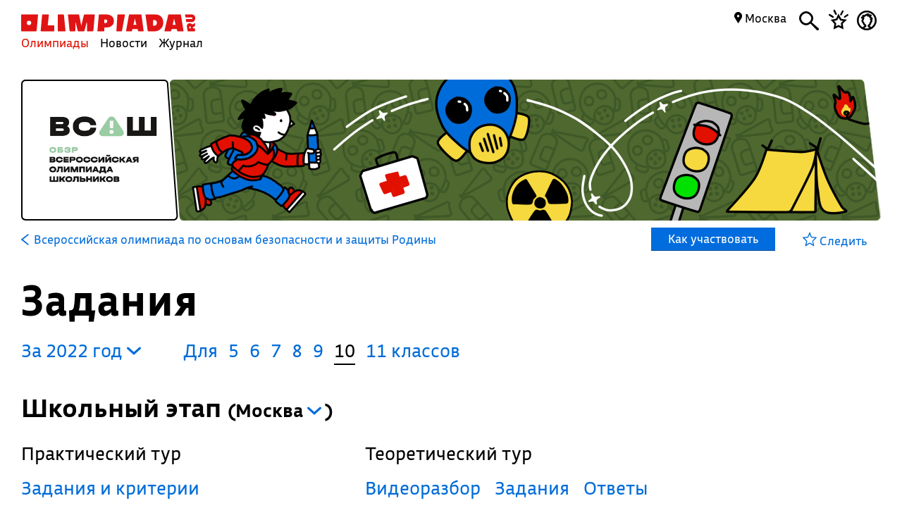

--- FILE ---
content_type: text/html; charset=UTF-8
request_url: https://olimpiada.ru/activity/91/tasks/2022?class=10
body_size: 13123
content:
<!DOCTYPE html>
<html>
<head>
<script src="/js/jquery-1.7.min.js"></script>
<script src="/Admin/js/jquery.form.js"></script>
<!--<script type="text/javascript" src="https://www.google.com/jsapi"></script>-->
<script src="/Admin/js/user_functions.js"></script>
<!--<script>
google.load("visualization", "1", {packages:["corechart"]});
</script>-->
<SCRIPT language=javascript> 
	console.log(document);
	var where = document.referrer; 
if(where==0){
console.log("Вы загрузились с пустой страницы")} else {console.log(""+where)} 
</SCRIPT>
<title>
	Всероссийская олимпиада по основам безопасности и защиты Родины, задания</title>
<meta name="description" content="Всероссийская олимпиада по основам безопасности и защиты Родины. Готовьтесь, решая задания прошлых лет">
<meta name="keywords" content="Всероссийская олимпиада школьников по ОБЖ,Всероссийская олимпиада школьников основам безопасности и защиты Родины,Всероссийская олимпиада школьников,ВОШ по ОБЖ,ВСОШ по ОБЖ,олимпиада школьников по ОБЖ,Всерос по ОБЖ,всеросс по ОБЖ">
<meta property="og:image" content="_blank"/><meta property="og:url" content="https://olimpiada.ru/activity/91/tasks/2022?class=10"/>
<!--<meta http-equiv="Cache-Control" content="no-cache">-->
<script src="/js/functions.js?v=3"></script>
<script src="/js/timeline.js"></script>
<script src="/js/jquery.mask.js" type="text/javascript"></script>
<!--<script data-require="angular.js@*" data-semver="1.3.1" src="//code.angularjs.org/1.3.1/angular.js"></script>
<script src="/js/rounding.js"></script>-->
<meta name='yandex-verification' content='ec050fa1596e3f46' />
<meta name="google-site-verification" content="eYlELwJJDneJFZ2jSC_JQznWLEvsc7CHzGk37ZGMmi0" />
<script type="text/javascript" src="/js/fancybox/jquery.mousewheel-3.0.6.pack.js"></script>
<script type="text/javascript" src="/js/fancybox/jquery.fancybox.js?v=2.1.2"></script>
<link rel="stylesheet" type="text/css" href="/js/fancybox/jquery.fancybox.css?v=2.1.2" media="screen" />
<script type="text/javascript" src="/js/adriver.core.2.js"></script>
<script type="text/javascript">(window.Image ? (new Image()) : document.createElement('img')).src = 'https://vk.com/rtrg?p=VK-RTRG-209803-1bqwS';</script>
<script src='https://ajax.googleapis.com/ajax/libs/jqueryui/1.8.5/jquery-ui.min.js'></script>
<!-- Global site tag (gtag.js) - Google Ads: Letovo -->
<!--<script async src="https://www.googletagmanager.com/gtag/js?id=AW-833719990"></script>
<script>
  window.dataLayer = window.dataLayer || [];
  function gtag(){dataLayer.push(arguments);}
  gtag('js', new Date());
  gtag('config', 'AW-833719990');
</script>-->
<!--VK Letovo-->
<script type="text/javascript">!function(){var t=document.createElement("script");t.type="text/javascript",t.async=!0,t.src="https://vk.com/js/api/openapi.js?160",t.onload=function(){VK.Retargeting.Init("VK-RTRG-318139-diPnU"),VK.Retargeting.Hit()},document.head.appendChild(t)}();</script><noscript><img src="https://vk.com/rtrg?p=VK-RTRG-318139-diPnU" style="position:fixed; left:-999px;" alt=""/></noscript>

<!-- Facebook Pixel Code Letovo 
<script>
!function(f,b,e,v,n,t,s)
{if(f.fbq)return;n=f.fbq=function(){n.callMethod?
n.callMethod.apply(n,arguments):n.queue.push(arguments)};
if(!f._fbq)f._fbq=n;n.push=n;n.loaded=!0;n.version='2.0';
n.queue=[];t=b.createElement(e);t.async=!0;
t.src=v;s=b.getElementsByTagName(e)[0];
s.parentNode.insertBefore(t,s)}(window, document,'script',
'https://connect.facebook.net/en_US/fbevents.js');
fbq('init', '271456613232418');
fbq('track', 'PageView');
</script>
<noscript><img height="1" width="1" style="display:none"
src="https://www.facebook.com/tr?id=271456613232418&ev=PageView&noscript=1"
/></noscript>
End Facebook Pixel Code -->

<link media="all" href="/css/style.css" rel="stylesheet">
<link media="all" href="/css/main.css" rel="stylesheet">
<link media="all" href="/css/blocks.css" rel="stylesheet">


<link media="all" href="/css/filter.css" rel="stylesheet">
<link media="all" href="/css/benefits.css" rel="stylesheet">



<link media="all" href="/css/activity.css" rel="stylesheet"><link media="all" href="/css/activity.css" rel="stylesheet"><link media="all" href="/css/tasks.css" rel="stylesheet"><link href='https://fonts.googleapis.com/css?family=Roboto:400,700,500,500italic,100,100italic,300,300italic,400italic,900,700italic,900italic&subset=latin,cyrillic' rel='stylesheet' type='text/css'>
<link href='https://fonts.googleapis.com/css?family=Roboto+Condensed:400,300,300italic,400italic,700,700italic&subset=latin,cyrillic' rel='stylesheet' type='text/css'>
<!--<script type="text/javascript" src="/Admin/editors/tinymce2/tinymce.min.js"></script>-->
<!--<script src="/Admin/js/jquery-ui-1.8.24.custom.min.js" type="text/javascript"></script>-->
<script type="text/javascript" src="/js/jquery.placeholder.min.js"></script>
<!--<link rel="icon" href="/favicon.ico" type="image/x-icon">-->
<link rel="icon" type="image/png" href="/files/imagecache/ca3cf72a09556e2b9870497e8594d3eb.png" />
			<link rel="apple-touch-icon" sizes="57x57" href="/files/imagecache/1a8f0440c62429bccf9feb2a2872f61a.png">
					<link rel="apple-touch-icon" sizes="114x114" href="/files/imagecache/48a738918acf2bd11846d2b7ee9d0038.png">
					<link rel="apple-touch-icon" sizes="72x72" href="/files/imagecache/da8a6f019bafba7b8e81d8078f0a9226.png">
					<link rel="apple-touch-icon" sizes="144x144" href="/files/imagecache/d49dda580721f83725b50f0f56d62c7b.png">
					<link rel="apple-touch-icon" sizes="60x60" href="/files/imagecache/b72cea7198dd17d3d4a1bddf54ac8f45.png">
					<link rel="apple-touch-icon" sizes="120x120" href="/files/imagecache/a19f981f448f7a8f53aae8f13daac4d5.png">
					<link rel="apple-touch-icon" sizes="76x76" href="/files/imagecache/c9072d2560ec803a91a5a6d96840cea3.png">
					<link rel="apple-touch-icon" sizes="152x152" href="/files/imagecache/704c2394815aa2fc3384032fe7a65d79.png">
		<!--<meta name="viewport" content="width=device-width, initial-scale=1">-->
<style type="text/css">
	.rait_text, .pl_rating, .act_rating
	{
		display: none !important;
	}

	.with-image-article
{
	display: flex;
	justify-content: center;
	gap: 20px;
}

.with-image-article>a
{
	flex: none;
	width: 30%;
}

.with-image-article>a img
{
	width: 100% !important;
}

.with-image-article .yellow_block
{
	margin: 0;
}

@media all and (max-width: 700px)
{
	.otbivka span.blue
	{
		font-size: 19px;
		line-height: 23px;
	}

	.with-image-article
	{
		flex-direction: column-reverse;
	}
}
</style></head><body><script type="text/javascript" >
   (function(m,e,t,r,i,k,a){m[i]=m[i]||function(){(m[i].a=m[i].a||[]).push(arguments)};
   m[i].l=1*new Date();k=e.createElement(t),a=e.getElementsByTagName(t)[0],k.async=1,k.src=r,a.parentNode.insertBefore(k,a)})
   (window, document, "script", "https://mc.yandex.ru/metrika/tag.js", "ym");

   ym(46311342, "init", {
        clickmap:true,
        trackLinks:true,
        accurateTrackBounce:true,
        webvisor:true
   });
</script>
<noscript><div><img src="https://mc.yandex.ru/watch/46311342" style="position:absolute; left:-9999px;" alt="" /></div></noscript><script type="text/javascript">
(function (d, w, c) {
    (w[c] = w[c] || []).push(function() {
        try {
            w.yaCounter22151252 = new Ya.Metrika({id:22151252,
                    webvisor:true,
                    clickmap:true,
                    trackLinks:true,
                    accurateTrackBounce:true});
        } catch(e) { }
    });

    var n = d.getElementsByTagName("script")[0],
        s = d.createElement("script"),
        f = function () { n.parentNode.insertBefore(s, n); };
    s.type = "text/javascript";
    s.async = true;
    s.src = (d.location.protocol == "https:" ? "https:" : "http:") + "//mc.yandex.ru/metrika/watch.js";

    if (w.opera == "[object Opera]") {
        d.addEventListener("DOMContentLoaded", f, false);
    } else { f(); }
})(document, window, "yandex_metrika_callbacks");
</script>
<noscript><div><img src="//mc.yandex.ru/watch/22151252" style="position:absolute; left:-9999px;" alt="" /></div></noscript><script type="text/javascript" >
    (function (d, w, c) {
        (w[c] = w[c] || []).push(function() {
            try {
                w.yaCounter18559432 = new Ya.Metrika({
                    id:18559432,
                    clickmap:true,
                    trackLinks:true,
                    accurateTrackBounce:true,
                    webvisor:true
                });
            } catch(e) { }
        });

        var n = d.getElementsByTagName("script")[0],
            s = d.createElement("script"),
            f = function () { n.parentNode.insertBefore(s, n); };
        s.type = "text/javascript";
        s.async = true;
        s.src = "https://mc.yandex.ru/metrika/watch.js";

        if (w.opera == "[object Opera]") {
            d.addEventListener("DOMContentLoaded", f, false);
        } else { f(); }
    })(document, window, "yandex_metrika_callbacks");
</script>
<noscript><div><img src="https://mc.yandex.ru/watch/18559432" style="position:absolute; left:-9999px;" alt="" /></div></noscript><!--<script async src="https://www.googletagmanager.com/gtag/js?id=UA-61589710-3"></script>
<script>
  window.dataLayer = window.dataLayer || [];
  function gtag(){dataLayer.push(arguments);}
  gtag('js', new Date());
  gtag('config', 'UA-61589710-3');
</script>--><script type="text/javascript">
var _tmr = _tmr || [];
_tmr.push({id: "2699290", type: "pageView", start: (new Date()).getTime()});
(function (d, w, id) {
  if (d.getElementById(id)) return;
  var ts = d.createElement("script"); ts.type = "text/javascript"; ts.async = true; ts.id = id;
  ts.src = (d.location.protocol == "https:" ? "https:" : "http:") + "//top-fwz1.mail.ru/js/code.js";
  var f = function () {var s = d.getElementsByTagName("script")[0]; s.parentNode.insertBefore(ts, s);};
  if (w.opera == "[object Opera]") { d.addEventListener("DOMContentLoaded", f, false); } else { f(); }
})(document, window, "topmailru-code");
</script><noscript><div style="position:absolute;left:-10000px;">
<img src="//top-fwz1.mail.ru/counter?id=2699290;js=na" style="border:0;" height="1" width="1" alt="Рейтинг@Mail.ru" />
</div></noscript><!--<span id="openstat1"></span>
<script type="text/javascript">
var openstat = { counter: 1, next: openstat };
(function(d, t, p) {
var j = d.createElement(t); j.async = true; j.type = "text/javascript";
j.src = ("https:" == p ? "https:" : "http:") + "//openstat.net/cnt.js";
var s = d.getElementsByTagName(t)[0]; s.parentNode.insertBefore(j, s);
})(document, "script", document.location.protocol);
</script>--><div class="all" >
	<style>
	.notification>img
	{
		top:24px;	}

	.notification a
	{
		color: #000;
		text-decoration: none;
	}

	.closeNoti
	{
		position: absolute;
		display: block;
		top:0px;
		right: 10px;
		font-size: 20px;
	}

	.content .closeNoti
	{
		right: -10px;
	}
</style>


	<div id="top_act_menu">
		
<a name="start"></a>
<div class="content">
	<div class="main_menu page_activity">
		<a href="/" title="Олимпиада.ру" class="logo"><img src="/images/logo-simple.svg" class="fs" height="35"><img src="/favicon.png" class="ms"></a>
		<div class="menu-line">
			<a title="Олимпиады" href="/activities" class="menu selected">Олимпиады</a>
			<a title="Новости" href="/news" class="menu">Новости</a>
			<a title="Журнал" href="/articles" class="menu">Журнал</a>
		</div>
		<div class="search mbutton">
			<a href="javascript:void(0)"><i class="icon-search"></i></a>
			<form method="GET" id="search" action="/search">
				<input type="text" name="q" autocomplete="off" placeholder="Олимпиада, статья, новость"/>
				<a class="close icon-cros" href="javascript:void(0)" style="display: inline-block; "></a>
				<div id="fast_search"></div>
			</form>
		</div>
		<a class="favorites mbutton" href="/favorites"><i class="icon-favorites"></i></a>
		<a class="morda mbutton" href="javascript:void(0)" onclick="autorization2($(this),0)">
						<i class="icon-user"></i>
					</a>
		<div class="hregion">
			<span class="r_name">
				<span class="icon-map_point"></span>
				Москва				
			</span>
			<div class="r_changer">
				<input type="text" placeholder="Регион или город" value="Москва" onkeyup="findRegion($(this).val())"><span class="icon-map_point" style="float: right;"></span>
				<div id="found_regions">
					<div class="fr_content">
					</div>
					<!--<div class="poterialsa"><a class="ya_poterialsa" polig="0.05 0,1 0,0.95 1,0 1" href="javascript:setRegion(0)">Определить регион</a></div>-->
				</div>
			</div>
		</div>
		
	</div>
		<div style="display: block; height: 3px;"></div>
	</div> 
<div id="login_block" >
</div> 
	</div>
	<!--<div class="content">
	fff	</div>-->
	
<style>
	a
	{
		text-decoration: none;
	}
	.color, .place_a a, #history a, #whygo a, .mark_line a, .who_are_you a, .full_event_info a, .time_classes_line_for_event a
	{
		color:#006cd9;
	}
	a:hover, a:hover span, #history a:hover
	{
		color: #e11000;
	}
	.block_inner a:hover span, .block_inner a:hover
	 {
	 	color:#000 !important;
	 }
	 .block_inner a:hover .headline.red
	 {
	 	color:#e11000 !important;
	 }
	.color svg 
	{
		fill:#006cd9;
	}

	.full_event_info span
	{
		display: inline-block;
		top:-2px;
		position: relative;
	}

	.events_for_activity tbody .ev_selected td:last-child a
	{
		color:#fff;
	}

	.events_for_activity .grey td 
	{
		color:#b7b7b7;
	}
	.a_menu
	{
		color:#006cd9;
	}
	
</style>

<div class="content" style="">
	<div id="white_container" class="fs has-image" style="background-image:url('/files/m_subject/16/OBZh.png');  ">
		<div>
							<img src="/files/m_activity/91/obzrvos.png" style="max-width: 180px; max-height: 180px;"/>
					</div>
		<div></div>
		<div><img src="/images/olimpiada-head-right.png" style="display: block; position: absolute; top:-2px; right: -2px; bottom: -2px; height:202px"></div>
		
	</div>
</div>
<div class="top_container  ms" style="background-image: url('/files/m_subject/16/life-safety-pattern.png'); background-color: #4f682f; display: none;">
		<div class="tc-top">
						<a class="tct-top-olimp" href="/activity/43"><i class="icon-arrow-left"></i> Всероссийская олимпиада школьников</a>
						<a href="javascript:void(0)"><span class="icon-star"></span></a>
		</div>
		<h1>Всероссийская олимпиада по основам безопасности и защиты Родины</h1>
		<div class="tc-status">
			<a href="/news/32352">
				Региональный этап пройдет 26-27 февраля →			</a>
		</div>
		<div class="tc-raiting">
			<div class="mact_rating">
				<span class="actr-name">Рейтинг</span><span class="rating">8,7</span>
			</div>
		</div>
	</div>

<div class="content" id="activity_menu">
	<div class="activity_menu activity-back-menu" id="primary_activity_menu">
		<div class="am-menu">
											<a class="a_menu" href="/activity/91"><svg id="Layer_1" data-name="Layer 1" style="height:16px; float: left;
padding-right: 5px" xmlns="http://www.w3.org/2000/svg" viewBox="0 0 10 15"><defs><style>.cls-1{fill:#006cd9;}</style></defs><title>arrow-back</title><path class="cls-1" d="M0,7.83,9.08,15,10,13.74,2.35,7.5,10,1.28,9.08,0,0,7.17Z"/></svg> <font class="" style="padding-left: 2px;">Всероссийская олимпиада по основам безопасности и защиты Родины</font></a>
												<a class="participate" href="javascript:void(0)" corner="1 1 1 1" polig="0 0,0.96 0,1.0 1,0.04 1"><div>
					Как участвовать				</div></a>
						</div>
		<div class="am-favorite">
			<a class="color to_fav_icon_in_menu_line  " href="javascript:void(0)"   data="91">
				<div class="tfi_na"><span class="icon-star"></span>&nbsp;Следить</div>
				<div class="tfi_a"><span class="icon-fstar"></span>&nbsp;В&nbsp;избранном</div>
			</a>
		</div>
	</div>
</div>
<div style="height: 59px; display: none;" id="scroll_helper"></div>
<div class="content activity-content tasks-content">
		
	<h1>Задания</h1>
		<div class="block publication bp-task" table="publications" contenteditable="false">
			<div class="block_inner" style="padding-right: 35px;">
							</div>
		</div>
		<div id="t_years" style="padding-left:0; margin-right:40px;"><a href="javascript:void(0)" class="y_changer">За&nbsp;2022&nbsp;год <i class="icon-arrow-bottom"></i>
	</a>
	<div id="years_list">
			<!--<option value="/activity/91/tasks/2024?class=10"  >2024</option>-->
		<a href="/activity/91/tasks/2024?class=10&year=2024">2024</a>
				<!--<option value="/activity/91/tasks/2023?class=10"  >2023</option>-->
		<a href="/activity/91/tasks/2023?class=10&year=2023">2023</a>
				<!--<option value="/activity/91/tasks/2022?class=10" selected >2022</option>-->
		<a href="/activity/91/tasks/2022?class=10&year=2022">2022</a>
				<!--<option value="/activity/91/tasks/2021?class=10"  >2021</option>-->
		<a href="/activity/91/tasks/2021?class=10&year=2021">2021</a>
				<!--<option value="/activity/91/tasks/2020?class=10"  >2020</option>-->
		<a href="/activity/91/tasks/2020?class=10&year=2020">2020</a>
				<!--<option value="/activity/91/tasks/2019?class=10"  >2019</option>-->
		<a href="/activity/91/tasks/2019?class=10&year=2019">2019</a>
				<!--<option value="/activity/91/tasks/2018?class=10"  >2018</option>-->
		<a href="/activity/91/tasks/2018?class=10&year=2018">2018</a>
				<!--<option value="/activity/91/tasks/2017?class=10"  >2017</option>-->
		<a href="/activity/91/tasks/2017?class=10&year=2017">2017</a>
				<!--<option value="/activity/91/tasks/2016?class=10"  >2016</option>-->
		<a href="/activity/91/tasks/2016?class=10&year=2016">2016</a>
				<!--<option value="/activity/91/tasks/2015?class=10"  >2015</option>-->
		<a href="/activity/91/tasks/2015?class=10&year=2015">2015</a>
				<!--<option value="/activity/91/tasks/2014?class=10"  >2014</option>-->
		<a href="/activity/91/tasks/2014?class=10&year=2014">2014</a>
				<!--<option value="/activity/91/tasks/2013?class=10"  >2013</option>-->
		<a href="/activity/91/tasks/2013?class=10&year=2013">2013</a>
				<!--<option value="/activity/91/tasks/2012?class=10"  >2012</option>-->
		<a href="/activity/91/tasks/2012?class=10&year=2012">2012</a>
				<!--<option value="/activity/91/tasks/2011?class=10"  >2011</option>-->
		<a href="/activity/91/tasks/2011?class=10&year=2011">2011</a>
				<!--<option value="/activity/91/tasks/2010?class=10"  >2010</option>-->
		<a href="/activity/91/tasks/2010?class=10&year=2010">2010</a>
				<!--<option value="/activity/91/tasks/2009?class=10"  >2009</option>-->
		<a href="/activity/91/tasks/2009?class=10&year=2009">2009</a>
				<!--<option value="/activity/91/tasks/2008?class=10"  >2008</option>-->
		<a href="/activity/91/tasks/2008?class=10&year=2008">2008</a>
		</div>
	<div><div style="clear:both; border:none;"></div></div></div><div class="clesses_nafiga" style="margin:0px 0 3px"><ul class="task_classes"><li>Для</li>		<li class=""><a href="/activity/91/tasks/2022?class=5">5</a></li>
				<li class=""><a href="/activity/91/tasks/2022?class=6">6</a></li>
				<li class=""><a href="/activity/91/tasks/2022?class=7">7</a></li>
				<li class=""><a href="/activity/91/tasks/2022?class=8">8</a></li>
				<li class=""><a href="/activity/91/tasks/2022?class=9">9</a></li>
				<li class="selected">10</li>
				<li ><a href="/activity/91/tasks/2022?class=11">11 классов</a></li>
		</ul></div><div><div style="clear:both"></div><div style="clear:both"></div><h3 etap="0">Школьный этап 				<div class="regs_list rg">(<span>Москва</span> 
				<i onclick="$('.regs').hide(); $(this).closest('.regs_list').find('.regs').show()" class="icon-arrow-bottom"></i>
				<div class="regs rg">
										<a href="javascript:void(0)" onclick="setTReg($(this),$(this).html())" style="display: block; font-weight:normal; font-size:16px;" etap="0" 
						region="77">Москва</a>
									</div>
				)</div>
				</h3><div class="etap" data="0"><div reg="77" etap="0" rname="Москва" style="display:block;"><div><h4>Практический тур</h4><div style="clear: both"></div><p></p>							<a href="https://всош.цпм.рф/upload/files/Arhive_tasks/2022-23/school/bsvf/taskskrit-bsvf-10-11-prak-sch-msk-22-23.pdf" class="zirsh" target="_blank"  style="display: block;">Задания и критерии</a>	
							</div><div><h4>Теоретический тур</h4><div style="clear: both"></div><p></p>							<a href="https://youtu.be/SSEhMHrKYZ4" class="zirsh" target="_blank"  style="display: block;">Видеоразбор</a>	
														<a href="https://всош.цпм.рф/upload/files/Arhive_tasks/2022-23/school/bsvf/tasks-bsvf-10-11-teor-sch-msk-22-23.pdf" class="zirsh" target="_blank"  style="display: block;">Задания</a>	
														<a href="https://всош.цпм.рф/upload/files/Arhive_tasks/2022-23/school/bsvf/ans-bsvf-10-11-teor-sch-msk-22-23.pdf" class="zirsh" target="_blank"  style="display: block;">Ответы</a>	
							</div></div><div style="clear: both"></div></div><div style="clear: both"></div><div style="clear:both"></div><h3 etap="1">Муниципальный этап 				<div class="regs_list rg">(<span>Кировская область</span> 
				<i onclick="$('.regs').hide(); $(this).closest('.regs_list').find('.regs').show()" class="icon-arrow-bottom"></i>
				<div class="regs rg">
										<a href="javascript:void(0)" onclick="setTReg($(this),$(this).html())" style="display: block; font-weight:normal; font-size:16px;" etap="1" 
						region="28">Амурская&nbsp;область</a>
										<a href="javascript:void(0)" onclick="setTReg($(this),$(this).html())" style="display: block; font-weight:normal; font-size:16px;" etap="1" 
						region="29">Архангельская&nbsp;область</a>
										<a href="javascript:void(0)" onclick="setTReg($(this),$(this).html())" style="display: block; font-weight:normal; font-size:16px;" etap="1" 
						region="32">Брянская&nbsp;область</a>
										<a href="javascript:void(0)" onclick="setTReg($(this),$(this).html())" style="display: block; font-weight:normal; font-size:16px;" etap="1" 
						region="33">Владимирская&nbsp;область</a>
										<a href="javascript:void(0)" onclick="setTReg($(this),$(this).html())" style="display: block; font-weight:normal; font-size:16px;" etap="1" 
						region="40">Калужская&nbsp;область</a>
										<a href="javascript:void(0)" onclick="setTReg($(this),$(this).html())" style="display: block; font-weight:normal; font-size:16px;" etap="1" 
						region="41">Камчатский&nbsp;край</a>
										<a href="javascript:void(0)" onclick="setTReg($(this),$(this).html())" style="display: block; font-weight:normal; font-size:16px;" etap="1" 
						region="43">Кировская&nbsp;область</a>
										<a href="javascript:void(0)" onclick="setTReg($(this),$(this).html())" style="display: block; font-weight:normal; font-size:16px;" etap="1" 
						region="44">Костромская&nbsp;область</a>
										<a href="javascript:void(0)" onclick="setTReg($(this),$(this).html())" style="display: block; font-weight:normal; font-size:16px;" etap="1" 
						region="24">Красноярский&nbsp;край</a>
										<a href="javascript:void(0)" onclick="setTReg($(this),$(this).html())" style="display: block; font-weight:normal; font-size:16px;" etap="1" 
						region="47">Ленинградская&nbsp;область</a>
										<a href="javascript:void(0)" onclick="setTReg($(this),$(this).html())" style="display: block; font-weight:normal; font-size:16px;" etap="1" 
						region="77">Москва</a>
										<a href="javascript:void(0)" onclick="setTReg($(this),$(this).html())" style="display: block; font-weight:normal; font-size:16px;" etap="1" 
						region="50">Московская&nbsp;область</a>
										<a href="javascript:void(0)" onclick="setTReg($(this),$(this).html())" style="display: block; font-weight:normal; font-size:16px;" etap="1" 
						region="55">Омская&nbsp;область</a>
										<a href="javascript:void(0)" onclick="setTReg($(this),$(this).html())" style="display: block; font-weight:normal; font-size:16px;" etap="1" 
						region="57">Орловская&nbsp;область</a>
										<a href="javascript:void(0)" onclick="setTReg($(this),$(this).html())" style="display: block; font-weight:normal; font-size:16px;" etap="1" 
						region="59">Пермский&nbsp;край</a>
										<a href="javascript:void(0)" onclick="setTReg($(this),$(this).html())" style="display: block; font-weight:normal; font-size:16px;" etap="1" 
						region="14">Республика&nbsp;Саха&nbsp;(Якутия)</a>
										<a href="javascript:void(0)" onclick="setTReg($(this),$(this).html())" style="display: block; font-weight:normal; font-size:16px;" etap="1" 
						region="16">Республика&nbsp;Татарстан</a>
										<a href="javascript:void(0)" onclick="setTReg($(this),$(this).html())" style="display: block; font-weight:normal; font-size:16px;" etap="1" 
						region="19">Республика&nbsp;Хакасия</a>
										<a href="javascript:void(0)" onclick="setTReg($(this),$(this).html())" style="display: block; font-weight:normal; font-size:16px;" etap="1" 
						region="61">Ростовская&nbsp;область</a>
										<a href="javascript:void(0)" onclick="setTReg($(this),$(this).html())" style="display: block; font-weight:normal; font-size:16px;" etap="1" 
						region="78">Санкт-Петербург</a>
										<a href="javascript:void(0)" onclick="setTReg($(this),$(this).html())" style="display: block; font-weight:normal; font-size:16px;" etap="1" 
						region="74">Челябинская&nbsp;область</a>
										<a href="javascript:void(0)" onclick="setTReg($(this),$(this).html())" style="display: block; font-weight:normal; font-size:16px;" etap="1" 
						region="89">Ямало-Ненецкий&nbsp;автономный&nbsp;округ</a>
									</div>
				)</div>
				</h3><div class="etap" data="1"><div reg="43" etap="1" rname="Кировская область" style="display:block;"><div><h4>Практический тур</h4><div style="clear: both"></div><p></p>							<a href="https://tasks.olimpiada.ru/upload/files/tasks/91/2022/tasks-bsvf-10-11-prak-mun-kirov-22-23.pdf" class="zirsh" target="_blank"  style="display: block;">Задания</a>	
														<a href="https://tasks.olimpiada.ru/upload/files/tasks/91/2022/krit-bsvf-9-11-prak-mun-kirov-22-23.pdf" class="zirsh" target="_blank"  style="display: block;">Критерии</a>	
							</div><div><h4>Теоретический тур</h4><div style="clear: both"></div><p></p>							<a href="https://tasks.olimpiada.ru/upload/files/tasks/91/2022/tasks-bsvf-10-11-teor-mun-kirov-22-23.pdf" class="zirsh" target="_blank"  style="display: block;">Задания</a>	
														<a href="https://tasks.olimpiada.ru/upload/files/tasks/91/2022/ans-bsvf-10-11-teor-mun-kirov-22-23.pdf" class="zirsh" target="_blank"  style="display: block;">Ответы</a>	
							</div></div><div style="clear: both"></div><div reg="77" etap="1" rname="Москва" style="display:none;"><div><h4>Практический тур</h4><div style="clear: both"></div><p></p>							<a href=" https://всош.цпм.рф/upload/files/Arhive_tasks/2022-23/mun/bsvf/tasks-bsvf-10-11-prak-mun-msk-22-23.pdf" class="zirsh" target="_blank"  style="display: block;">Задания</a>	
														<a href=" https://всош.цпм.рф/upload/files/Arhive_tasks/2022-23/mun/bsvf/krit-bsvf-10-11-prak-mun-msk-22-23.pdf" class="zirsh" target="_blank"  style="display: block;">Критерии</a>	
							</div><div><h4>Теоретический тур</h4><div style="clear: both"></div><p></p>							<a href="https://youtu.be/5-nIeuvgL7M" class="zirsh" target="_blank"  style="display: block;">Видеоразбор</a>	
														<a href=" https://всош.цпм.рф/upload/files/Arhive_tasks/2022-23/mun/bsvf/tasks-bsvf-10-11-teor-mun-msk-22-23.pdf" class="zirsh" target="_blank"  style="display: block;">Задания</a>	
														<a href=" https://всош.цпм.рф/upload/files/Arhive_tasks/2022-23/mun/bsvf/ans-bsvf-10-11-teor-mun-msk-22-23.pdf" class="zirsh" target="_blank"  style="display: block;">Ответы</a>	
							</div></div><div style="clear: both"></div><div reg="57" etap="1" rname="Орловская область" style="display:none;"><div><h4>Практический тур</h4><div style="clear: both"></div><p></p>							<a href="https://tasks.olimpiada.ru/upload/files/tasks/91/2022/taskskrit-bsvf-10-11-prak-mun-orel-22-23.pdf" class="zirsh" target="_blank"  style="display: block;">Задания и критерии</a>	
							</div><div><h4>Теоретический тур</h4><div style="clear: both"></div><p></p>							<a href="https://tasks.olimpiada.ru/upload/files/tasks/91/2022/tasks-bsvf-10-11-teor-mun-orel-22-23.pdf" class="zirsh" target="_blank"  style="display: block;">Задания</a>	
							</div></div><div style="clear: both"></div><div reg="28" etap="1" rname="Амурская область" style="display:none;"><div><h4>Практический тур</h4><div style="clear: both"></div><p></p>							<a href="https://tasks.olimpiada.ru/upload/files/tasks/91/2022/taskskrit-bsvf-10-prak-mun-amur-22-23.pdf" class="zirsh" target="_blank"  style="display: block;">Задания и критерии</a>	
							</div><div><h4>Теоретический тур</h4><div style="clear: both"></div><p></p>							<a href="https://tasks.olimpiada.ru/upload/files/tasks/91/2022/tasks-bsvf-10-teor-mun-amur-22-23.pdf" class="zirsh" target="_blank"  style="display: block;">Задания</a>	
							</div></div><div style="clear: both"></div><div reg="24" etap="1" rname="Красноярский край" style="display:none;"><div><h4>Практический тур</h4><div style="clear: both"></div><p></p>							<a href="https://tasks.olimpiada.ru/upload/files/tasks/91/2022/taskskrit-bsvf-10-prak-mun-kryar-22-23.pdf" class="zirsh" target="_blank"  style="display: block;">Задания и критерии</a>	
							</div><div><h4>Теоретический тур</h4><div style="clear: both"></div><p></p>							<a href="https://tasks.olimpiada.ru/upload/files/tasks/91/2022/tasks-bsvf-10-teor-mun-kryar-22-23.pdf" class="zirsh" target="_blank"  style="display: block;">Задания</a>	
														<a href="https://tasks.olimpiada.ru/upload/files/tasks/91/2022/ans-bsvf-10-teor-mun-kryar-22-23.pdf" class="zirsh" target="_blank"  style="display: block;">Ответы</a>	
							</div></div><div style="clear: both"></div><div reg="14" etap="1" rname="Республика Саха (Якутия)" style="display:none;"><div><h4>Практический тур</h4><div style="clear: both"></div><p></p>							<a href="https://tasks.olimpiada.ru/upload/files/tasks/91/2022/tasks-bsvf-10-11-prak-mun-yakut-22-23.pdf" class="zirsh" target="_blank"  style="display: block;">Задания</a>	
														<a href="https://tasks.olimpiada.ru/upload/files/tasks/91/2022/krit-bsvf-10-11-prak-mun-yakut-22-23.pdf" class="zirsh" target="_blank"  style="display: block;">Критерии</a>	
							</div><div><h4>Теоретический тур</h4><div style="clear: both"></div><p></p>							<a href="https://tasks.olimpiada.ru/upload/files/tasks/91/2022/tasks-bsvf-10-11-teor-mun-yakut-22-23.pdf" class="zirsh" target="_blank"  style="display: block;">Задания</a>	
														<a href="https://tasks.olimpiada.ru/upload/files/tasks/91/2022/ans-bsvf-10-11-teor-mun-yakut-22-23.pdf" class="zirsh" target="_blank"  style="display: block;">Ответы</a>	
							</div></div><div style="clear: both"></div><div reg="50" etap="1" rname="Московская область" style="display:none;"><div><h4>Практический тур</h4><div style="clear: both"></div><p></p>							<a href="https://tasks.olimpiada.ru/upload/files/tasks/91/2022/tasks-bsvf-10-11-prak-mun-mosobl-22-23.pdf" class="zirsh" target="_blank"  style="display: block;">Задания</a>	
														<a href="https://tasks.olimpiada.ru/upload/files/tasks/91/2022/krit-bsvf-10-11-prak-mun-mosobl-22-23.pdf" class="zirsh" target="_blank"  style="display: block;">Критерии</a>	
							</div><div><h4>Теоретический тур</h4><div style="clear: both"></div><p></p>							<a href="https://tasks.olimpiada.ru/upload/files/tasks/91/2022/tasks-bsvf-10-11-teor-mun-mosobl-22-23.pdf" class="zirsh" target="_blank"  style="display: block;">Задания</a>	
														<a href="https://tasks.olimpiada.ru/upload/files/tasks/91/2022/ans-bsvf-10-11-teor-mun-mosobl-22-23.pdf" class="zirsh" target="_blank"  style="display: block;">Ответы</a>	
							</div></div><div style="clear: both"></div><div reg="29" etap="1" rname="Архангельская область" style="display:none;"><div><h4>Практический тур</h4><div style="clear: both"></div><p></p>							<a href="https://tasks.olimpiada.ru/upload/files/tasks/91/2022/tasks-bsvf-10-11-prak-mun-arh-22-23.pdf" class="zirsh" target="_blank"  style="display: block;">Задания</a>	
														<a href="https://tasks.olimpiada.ru/upload/files/tasks/91/2022/krit-bsvf-10-11-prak-mun-arh-22-23.pdf" class="zirsh" target="_blank"  style="display: block;">Критерии</a>	
							</div><div><h4>Теоретический тур</h4><div style="clear: both"></div><p></p>							<a href="https://tasks.olimpiada.ru/upload/files/tasks/91/2022/tasks-bsvf-10-11-teor-mun-arh-22-23.pdf" class="zirsh" target="_blank"  style="display: block;">Задания</a>	
														<a href="https://tasks.olimpiada.ru/upload/files/tasks/91/2022/ans-bsvf-10-11-teor-mun-arh-22-23.pdf" class="zirsh" target="_blank"  style="display: block;">Ответы</a>	
							</div></div><div style="clear: both"></div><div reg="32" etap="1" rname="Брянская область" style="display:none;"><div><h4>Практический тур</h4><div style="clear: both"></div><p></p>							<a href="https://tasks.olimpiada.ru/upload/files/tasks/91/2022/tasks-bsvf-10-prak-mun-bryansk-22-23.pdf" class="zirsh" target="_blank"  style="display: block;">Задания</a>	
														<a href="https://tasks.olimpiada.ru/upload/files/tasks/91/2022/krit-bsvf-10-prak-mun-bryansk-22-23.pdf" class="zirsh" target="_blank"  style="display: block;">Критерии</a>	
							</div><div><h4>Теоретический тур</h4><div style="clear: both"></div><p></p>							<a href="https://tasks.olimpiada.ru/upload/files/tasks/91/2022/tasks-bsvf-10-teor-mun-bryansk-22-23.pdf" class="zirsh" target="_blank"  style="display: block;">Задания</a>	
														<a href="https://tasks.olimpiada.ru/upload/files/tasks/91/2022/ans-bsvf-10-teor-mun-bryansk-22-23.pdf" class="zirsh" target="_blank"  style="display: block;">Ответы</a>	
							</div></div><div style="clear: both"></div><div reg="55" etap="1" rname="Омская область" style="display:none;"><div><h4>Практический тур</h4><div style="clear: both"></div><p></p>							<a href="https://tasks.olimpiada.ru/upload/files/tasks/91/2022/tasks-bsvf-10-11-prak-mun-omsk-22-23.pdf" class="zirsh" target="_blank"  style="display: block;">Задания</a>	
							</div><div><h4>Теоретический тур</h4><div style="clear: both"></div><p></p>							<a href="https://tasks.olimpiada.ru/upload/files/tasks/91/2022/tasks-bsvf-10-11-teor-mun-omsk-22-23.pdf" class="zirsh" target="_blank"  style="display: block;">Задания</a>	
														<a href="https://tasks.olimpiada.ru/upload/files/tasks/91/2022/ans-bsvf-10-11-teor-mun-omsk-22-23.pdf" class="zirsh" target="_blank"  style="display: block;">Ответы</a>	
							</div></div><div style="clear: both"></div><div reg="74" etap="1" rname="Челябинская область" style="display:none;"><div><h4>Теоретический тур</h4><div style="clear: both"></div><p></p>							<a href="https://tasks.olimpiada.ru/upload/files/tasks/91/2022/tasks-bsvf-10-teor-mun-chel-22-23.pdf" class="zirsh" target="_blank"  style="display: block;">Задания</a>	
														<a href="https://tasks.olimpiada.ru/upload/files/tasks/91/2022/ans-bsvf-10-teor-mun-chel-22-23.pdf" class="zirsh" target="_blank"  style="display: block;">Ответы</a>	
							</div></div><div style="clear: both"></div><div reg="59" etap="1" rname="Пермский край" style="display:none;"><div><h4>Практический тур</h4><div style="clear: both"></div><p></p>							<a href="https://tasks.olimpiada.ru/upload/files/tasks/91/2022/taskskrit-bsvf-10-11-prak-mun-perm-22-23.pdf" class="zirsh" target="_blank"  style="display: block;">Задания и критерии</a>	
							</div><div><h4>Теоретический тур</h4><div style="clear: both"></div><p></p>							<a href="https://tasks.olimpiada.ru/upload/files/tasks/91/2022/tasks-bsvf-10-11-teor-mun-perm-22-23.pdf" class="zirsh" target="_blank"  style="display: block;">Задания</a>	
														<a href="https://tasks.olimpiada.ru/upload/files/tasks/91/2022/ans-bsvf-10-11-teor-mun-perm-22-23.pdf" class="zirsh" target="_blank"  style="display: block;">Ответы</a>	
							</div></div><div style="clear: both"></div><div reg="61" etap="1" rname="Ростовская область" style="display:none;"><div><h4>Практический тур</h4><div style="clear: both"></div><p></p>							<a href="https://tasks.olimpiada.ru/upload/files/tasks/91/2022/tasks-bsvf-10-11-prak-mun-rostov-22-23.pdf" class="zirsh" target="_blank"  style="display: block;">Задания</a>	
														<a href="https://tasks.olimpiada.ru/upload/files/tasks/91/2022/krit-bsvf-10-11-prak-mun-rostov-22-23.pdf" class="zirsh" target="_blank"  style="display: block;">Критерии</a>	
							</div><div><h4>Теоретический тур</h4><div style="clear: both"></div><p></p>							<a href="https://tasks.olimpiada.ru/upload/files/tasks/91/2022/tasks-bsvf-10-11-teor-mun-rostov-22-23.pdf" class="zirsh" target="_blank"  style="display: block;">Задания</a>	
														<a href="https://tasks.olimpiada.ru/upload/files/tasks/91/2022/ans-bsvf-10-11-teor-mun-rostov-22-23.pdf" class="zirsh" target="_blank"  style="display: block;">Ответы</a>	
							</div></div><div style="clear: both"></div><div reg="78" etap="1" rname="Санкт-Петербург" style="display:none;"><div><h4>Практический тур</h4><div style="clear: both"></div><p></p>							<a href="https://tasks.olimpiada.ru/upload/files/tasks/91/2022/taskskrit-bsvf-10-11-prak-mun-sp-22-23.pdf" class="zirsh" target="_blank"  style="display: block;">Задания и критерии</a>	
							</div><div><h4>Теоретический тур</h4><div style="clear: both"></div><p></p>							<a href="https://tasks.olimpiada.ru/upload/files/tasks/91/2022/tasks-bsvf-10-11-teor-mun-sp-22-23.pdf" class="zirsh" target="_blank"  style="display: block;">Задания</a>	
														<a href="https://tasks.olimpiada.ru/upload/files/tasks/91/2022/ans-bsvf-10-11-teor-mun-sp-22-23.pdf" class="zirsh" target="_blank"  style="display: block;">Ответы</a>	
							</div></div><div style="clear: both"></div><div reg="89" etap="1" rname="Ямало-Ненецкий автономный округ" style="display:none;"><div><h4>Практический тур</h4><div style="clear: both"></div><p></p>							<a href="https://tasks.olimpiada.ru/upload/files/tasks/91/2022/taskskrit-bsvf-10-prak-mun-yamal-22-23.pdf" class="zirsh" target="_blank"  style="display: block;">Задания и критерии</a>	
							</div><div><h4>Теоретический тур</h4><div style="clear: both"></div><p></p>							<a href="https://tasks.olimpiada.ru/upload/files/tasks/91/2022/tasks-bsvf-10-teor-mun-yamal-22-23.pdf" class="zirsh" target="_blank"  style="display: block;">Задания</a>	
														<a href="https://tasks.olimpiada.ru/upload/files/tasks/91/2022/ans-bsvf-10-teor-mun-yamal-22-23.pdf" class="zirsh" target="_blank"  style="display: block;">Ответы</a>	
							</div></div><div style="clear: both"></div><div reg="16" etap="1" rname="Республика Татарстан" style="display:none;"><div><h4>Теоретический тур</h4><div style="clear: both"></div><p></p>							<a href="https://tasks.olimpiada.ru/upload/files/tasks/91/2022/tasks-bsvf-10-11-teor-mun-tat-22-23.pdf" class="zirsh" target="_blank"  style="display: block;">Задания</a>	
														<a href="https://tasks.olimpiada.ru/upload/files/tasks/91/2022/ans-bsvf-10-11-teor-mun-tat-22-23.pdf" class="zirsh" target="_blank"  style="display: block;">Ответы</a>	
							</div></div><div style="clear: both"></div><div reg="40" etap="1" rname="Калужская область" style="display:none;"><div><h4>Практический тур</h4><div style="clear: both"></div><p></p>							<a href="https://tasks.olimpiada.ru/upload/files/tasks/91/2022/tasks-bsvf-10-11-prak-mun-kalug-22-23.pdf" class="zirsh" target="_blank"  style="display: block;">Задания</a>	
														<a href="https://tasks.olimpiada.ru/upload/files/tasks/91/2022/krit-bsvf-10-11-prak-mun-kalug-22-23.pdf" class="zirsh" target="_blank"  style="display: block;">Критерии</a>	
							</div><div><h4>Теоретический тур</h4><div style="clear: both"></div><p></p>							<a href="https://tasks.olimpiada.ru/upload/files/tasks/91/2022/tasks-bsvf-10-11-teor-mun-kalug-22-23.pdf" class="zirsh" target="_blank"  style="display: block;">Задания</a>	
														<a href="https://tasks.olimpiada.ru/upload/files/tasks/91/2022/ans-bsvf-10-11-teor-mun-kalug-22-23.pdf" class="zirsh" target="_blank"  style="display: block;">Ответы</a>	
							</div></div><div style="clear: both"></div><div reg="44" etap="1" rname="Костромская область" style="display:none;"><div><h4>Практический тур</h4><div style="clear: both"></div><p></p>							<a href="https://tasks.olimpiada.ru/upload/files/tasks/91/2022/tasks-bsvf-10-11-prak-mun-kostroma-22-23.pdf" class="zirsh" target="_blank"  style="display: block;">Задания</a>	
														<a href="https://tasks.olimpiada.ru/upload/files/tasks/91/2022/krit-bsvf-10-11-prak-mun-kostroma-22-23.pdf" class="zirsh" target="_blank"  style="display: block;">Критерии</a>	
							</div><div><h4>Теоретический тур</h4><div style="clear: both"></div><p></p>							<a href="https://tasks.olimpiada.ru/upload/files/tasks/91/2022/tasks-bsvf-10-11-teor-mun-kostroma-22-23.pdf" class="zirsh" target="_blank"  style="display: block;">Задания</a>	
														<a href="https://tasks.olimpiada.ru/upload/files/tasks/91/2022/ans-bsvf-10-11-teor-mun-kostroma-22-23.pdf" class="zirsh" target="_blank"  style="display: block;">Ответы</a>	
							</div></div><div style="clear: both"></div><div reg="41" etap="1" rname="Камчатский край" style="display:none;"><div><h4>Практический тур</h4><div style="clear: both"></div><p></p>							<a href="https://tasks.olimpiada.ru/upload/files/tasks/91/2022/tasks-bsvf-10-prak-mun-kamchat-22-23.pdf" class="zirsh" target="_blank"  style="display: block;">Задания</a>	
														<a href="https://tasks.olimpiada.ru/upload/files/tasks/91/2022/krit-bsvf-10-prak-mun-kamchat-22-23.pdf" class="zirsh" target="_blank"  style="display: block;">Критерии</a>	
							</div><div><h4>Теоретический тур</h4><div style="clear: both"></div><p></p>							<a href="https://tasks.olimpiada.ru/upload/files/tasks/91/2022/tasks-bsvf-10-teor-mun-kamchat-22-23.pdf" class="zirsh" target="_blank"  style="display: block;">Задания</a>	
														<a href="https://tasks.olimpiada.ru/upload/files/tasks/91/2022/ans-bsvf-10-teor-mun-kamchat-22-23.pdf" class="zirsh" target="_blank"  style="display: block;">Ответы</a>	
							</div></div><div style="clear: both"></div><div reg="33" etap="1" rname="Владимирская область" style="display:none;"><div><h4>Практический тур</h4><div style="clear: both"></div><p></p>							<a href="https://tasks.olimpiada.ru/upload/files/tasks/91/2022/tasks-bsvf-10-11-prak-mun-vladimir-22-23.pdf" class="zirsh" target="_blank"  style="display: block;">Задания</a>	
														<a href="https://tasks.olimpiada.ru/upload/files/tasks/91/2022/krit-bsvf-10-11-prak-mun-vladimir-22-23.pdf" class="zirsh" target="_blank"  style="display: block;">Критерии</a>	
							</div><div><h4>Теоретический тур</h4><div style="clear: both"></div><p></p>							<a href="https://tasks.olimpiada.ru/upload/files/tasks/91/2022/tasks-bsvf-10-11-teor-mun-vladimir-22-23.pdf" class="zirsh" target="_blank"  style="display: block;">Задания</a>	
														<a href="https://tasks.olimpiada.ru/upload/files/tasks/91/2022/ans-bsvf-10-11-teor-mun-vladimir-22-23.pdf" class="zirsh" target="_blank"  style="display: block;">Ответы</a>	
							</div></div><div style="clear: both"></div><div reg="19" etap="1" rname="Республика Хакасия" style="display:none;"><div><h4>Теоретический тур</h4><div style="clear: both"></div><p></p>							<a href="https://tasks.olimpiada.ru/upload/files/tasks/91/2022/tasks-bsvf-10-11-teor-mun-xakas-22-23.pdf" class="zirsh" target="_blank"  style="display: block;">Задания</a>	
														<a href="https://tasks.olimpiada.ru/upload/files/tasks/91/2022/ans-bsvf-10-11-teor-mun-xakas-22-23.pdf" class="zirsh" target="_blank"  style="display: block;">Ответы</a>	
							</div></div><div style="clear: both"></div><div reg="47" etap="1" rname="Ленинградская область" style="display:none;"><div><h4>Практический тур</h4><div style="clear: both"></div><p></p>							<a href="https://tasks.olimpiada.ru/upload/files/tasks/91/2022/tasks-bsvf-10-11-prak-mun-lenobl-22-23.pdf" class="zirsh" target="_blank"  style="display: block;">Задания</a>	
														<a href="https://tasks.olimpiada.ru/upload/files/tasks/91/2022/krit-bsvf-10-11-prak-mun-lenobl-22-23.pdf" class="zirsh" target="_blank"  style="display: block;">Критерии</a>	
							</div><div><h4>Теоретический тур</h4><div style="clear: both"></div><p></p>							<a href="https://tasks.olimpiada.ru/upload/files/tasks/91/2022/tasks-bsvf-10-11-teor-mun-lenobl-22-23.pdf" class="zirsh" target="_blank"  style="display: block;">Задания</a>	
														<a href="https://tasks.olimpiada.ru/upload/files/tasks/91/2022/ans-bsvf-10-11-teor-mun-lenobl-22-23.pdf" class="zirsh" target="_blank"  style="display: block;">Ответы</a>	
							</div></div><div style="clear: both"></div></div><div style="clear: both"></div><div style="clear:both"></div><h3 etap="2">Региональный этап </h3><div class="etap" data="2"><div reg="0" etap="2" rname="" style="display:block;"><div><h4>Практический тур</h4><div style="clear: both"></div><p></p>							<a href="https://xn--b1ayi3a.xn--l1afu.xn--p1ai/upload/files/Arhive_tasks/2022-23/reg/bsvf/tasks-bsvf-10-prak-reg-22-23.pdf" class="zirsh" target="_blank"  style="display: block;">Задания</a>	
														<a href="https://xn--b1ayi3a.xn--l1afu.xn--p1ai/upload/files/Arhive_tasks/2022-23/reg/bsvf/krit-bsvf-10-prak-reg-22-23.pdf" class="zirsh" target="_blank"  style="display: block;">Критерии</a>	
							</div><div><h4>Теоретический тур</h4><div style="clear: both"></div><p></p>							<a href="https://xn--b1ayi3a.xn--l1afu.xn--p1ai/upload/files/Arhive_tasks/2022-23/reg/bsvf/tasks-bsvf-10-teor-reg-22-23.pdf" class="zirsh" target="_blank"  style="display: block;">Задания</a>	
														<a href="https://xn--b1ayi3a.xn--l1afu.xn--p1ai/upload/files/Arhive_tasks/2022-23/reg/bsvf/comment-bsvf-9-11-teor-reg-22-23.pdf" class="zirsh" target="_blank"  style="display: block;">Комментарий ЦПМК</a>	
														<a href="https://xn--b1ayi3a.xn--l1afu.xn--p1ai/upload/files/Arhive_tasks/2022-23/reg/bsvf/anskrit-bsvf-10-teor-reg-22-23.pdf" class="zirsh" target="_blank"  style="display: block;">Ответы и критерии</a>	
							</div></div><div style="clear: both"></div></div><div style="clear: both"></div><div style="clear:both"></div><h3 etap="3">Заключительный этап </h3><div class="etap" data="3"><div reg="0" etap="3" rname="" style="display:block;"><div><h4>Практический тур</h4><div style="clear: both"></div><p></p>							<a href="https://xn--b1ayi3a.xn--l1afu.xn--p1ai/upload/files/Arhive_tasks/2022-23/final/bsvf/tasks-bsvf-10-prak-final-22-23.pdf" class="zirsh" target="_blank"  style="display: block;">Задания</a>	
														<a href="https://xn--b1ayi3a.xn--l1afu.xn--p1ai/upload/files/Arhive_tasks/2022-23/final/bsvf/krit-bsvf-10-prak-final-22-23.pdf" class="zirsh" target="_blank"  style="display: block;">Критерии</a>	
							</div><div><h4>Теоретический тур</h4><div style="clear: both"></div><p></p>							<a href="https://xn--b1ayi3a.xn--l1afu.xn--p1ai/upload/files/Arhive_tasks/2022-23/final/bsvf/tasks-bsvf-10-teor-final-22-23.pdf" class="zirsh" target="_blank"  style="display: block;">Задания</a>	
														<a href="https://xn--b1ayi3a.xn--l1afu.xn--p1ai/upload/files/Arhive_tasks/2022-23/final/bsvf/anskrit-bsvf-10-teor-final-22-23.pdf" class="zirsh" target="_blank"  style="display: block;">Ответы и критерии</a>	
							</div></div><div style="clear: both"></div></div><div style="clear: both"></div><div style="clear:both"></div><h3 etap="4">Пригласительный этап на следующий сезон 				<div class="regs_list rg">(<span>Москва</span> 
				<i onclick="$('.regs').hide(); $(this).closest('.regs_list').find('.regs').show()" class="icon-arrow-bottom"></i>
				<div class="regs rg">
										<a href="javascript:void(0)" onclick="setTReg($(this),$(this).html())" style="display: block; font-weight:normal; font-size:16px;" etap="4" 
						region="77">Москва</a>
									</div>
				)</div>
				</h3><div class="etap" data="4"><div reg="77" etap="4" rname="Москва" style="display:block;"><div><h4></h4><div style="clear: both"></div><p></p>							<a href="https://xn--b1ayi3a.xn--l1afu.xn--p1ai/upload/files/Arhive_tasks/2023-24/prigl/bsvf/tasks-bsvf-9-10-prigl-msk-23-24.pdf" class="zirsh" target="_blank"  style="display: block;">Задания</a>	
														<a href="https://xn--b1ayi3a.xn--l1afu.xn--p1ai/upload/files/Arhive_tasks/2023-24/prigl/bsvf/ans-bsvf-9-10-prigl-msk-23-24.pdf" class="zirsh" target="_blank"  style="display: block;">Ответы</a>	
							</div></div><div style="clear: both"></div></div><div style="clear: both"></div>		<div style="clear: both;"></div>
		<div style="clear: both;"></div>
		<div class="org_contacts_for_event tasks-org_contacts_for_event" corner="1 1 1 1" polig="0.0 0.0,0.97 0.0,1.0 1.0,0.0 1">
			<p>Источники</p>
						<a class="color" href="https://всош.цпм.рф/">всош.цпм.рф</a><br>
						<a class="color" href=""></a><br>
						<a class="color" href="https://всош.цпм.рф/archive/table/tasks/years/2022_2023/#table">всош.цпм.рф</a><br>
						<a class="color" href="https://всош.цпм.рф/2023/invite/tasks">всош.цпм.рф</a><br>
						<div style="clear:both"></div>
		</div>
		<div style="clear: both;"></div>
<div style="display: none; position: absolute; padding: 10px; background-color: #f5f5f5; border:1px solid #ccc;" id="vhovt"></div>
<div style="height: 50px;" class="fs"></div>
<script type="text/javascript">
	function showSmallPopup(d)
	{
		$('#vhovt').css({'top':$('#vop').offset().top,'left':$('#vop').offset().left-18,'display':'block'});
	}
	var rgs=new Array();
				rgs[1]='Республика&nbsp;Адыгея';
						rgs[2]='Республика&nbsp;Башкортостан';
						rgs[3]='Республика&nbsp;Бурятия';
						rgs[4]='Республика&nbsp;Алтай';
						rgs[5]='Республика&nbsp;Дагестан';
						rgs[6]='Республика&nbsp;Ингушетия';
						rgs[7]='Кабардино-Балкарская&nbsp;Республика';
						rgs[8]='Республика&nbsp;Калмыкия';
						rgs[9]='Республика&nbsp;Карачаево-Черкессия';
						rgs[10]='Республика&nbsp;Карелия';
						rgs[11]='Республика&nbsp;Коми';
						rgs[12]='Республика&nbsp;Марий&nbsp;Эл';
						rgs[13]='Республика&nbsp;Мордовия';
						rgs[14]='Республика&nbsp;Саха&nbsp;(Якутия)';
						rgs[15]='Республика&nbsp;Северная&nbsp;Осетия&nbsp;—&nbsp;Алания';
						rgs[16]='Республика&nbsp;Татарстан';
						rgs[17]='Республика&nbsp;Тыва';
						rgs[18]='Удмуртская&nbsp;Республика';
						rgs[19]='Республика&nbsp;Хакасия';
						rgs[20]='Чеченская&nbsp;республика';
						rgs[21]='Чувашская&nbsp;Республика';
						rgs[22]='Алтайский&nbsp;край';
						rgs[23]='Краснодарский&nbsp;край';
						rgs[24]='Красноярский&nbsp;край';
						rgs[25]='Приморский&nbsp;край';
						rgs[26]='Ставропольский&nbsp;край';
						rgs[27]='Хабаровский&nbsp;край';
						rgs[28]='Амурская&nbsp;область';
						rgs[29]='Архангельская&nbsp;область';
						rgs[30]='Астраханская&nbsp;область';
						rgs[31]='Белгородская&nbsp;область';
						rgs[32]='Брянская&nbsp;область';
						rgs[33]='Владимирская&nbsp;область';
						rgs[34]='Волгоградская&nbsp;область';
						rgs[35]='Вологодская&nbsp;область';
						rgs[36]='Воронежская&nbsp;область';
						rgs[37]='Ивановская&nbsp;область';
						rgs[38]='Иркутская&nbsp;область';
						rgs[39]='Калининградская&nbsp;область';
						rgs[40]='Калужская&nbsp;область';
						rgs[41]='Камчатский&nbsp;край';
						rgs[42]='Кемеровская&nbsp;область';
						rgs[43]='Кировская&nbsp;область';
						rgs[44]='Костромская&nbsp;область';
						rgs[45]='Курганская&nbsp;область';
						rgs[46]='Курская&nbsp;область';
						rgs[47]='Ленинградская&nbsp;область';
						rgs[48]='Липецкая&nbsp;область';
						rgs[49]='Магаданская&nbsp;область';
						rgs[50]='Московская&nbsp;область';
						rgs[51]='Мурманская&nbsp;область';
						rgs[52]='Нижегородская&nbsp;область';
						rgs[53]='Новгородская&nbsp;область';
						rgs[54]='Новосибирская&nbsp;область';
						rgs[55]='Омская&nbsp;область';
						rgs[56]='Оренбургская&nbsp;область';
						rgs[57]='Орловская&nbsp;область';
						rgs[58]='Пензенская&nbsp;область';
						rgs[59]='Пермский&nbsp;край';
						rgs[60]='Псковская&nbsp;область';
						rgs[61]='Ростовская&nbsp;область';
						rgs[62]='Рязанская&nbsp;область';
						rgs[63]='Самарская&nbsp;область';
						rgs[64]='Саратовская&nbsp;область';
						rgs[65]='Сахалинская&nbsp;область';
						rgs[66]='Свердловская&nbsp;область';
						rgs[67]='Смоленская&nbsp;область';
						rgs[68]='Тамбовская&nbsp;область';
						rgs[69]='Тверская&nbsp;область';
						rgs[70]='Томская&nbsp;область';
						rgs[71]='Тульская&nbsp;область';
						rgs[72]='Тюменская&nbsp;область';
						rgs[73]='Ульяновская&nbsp;область';
						rgs[74]='Челябинская&nbsp;область';
						rgs[75]='Забайкальский&nbsp;край';
						rgs[76]='Ярославская&nbsp;область';
						rgs[77]='Москва';
						rgs[78]='Санкт-Петербург';
						rgs[79]='Еврейская&nbsp;автономная&nbsp;область';
						rgs[83]='Ненецкий&nbsp;автономный&nbsp;округ';
						rgs[86]='Ханты-Мансийский&nbsp;автономный&nbsp;округ&nbsp;Югра';
						rgs[87]='Чукотский&nbsp;автономный&nbsp;округ';
						rgs[89]='Ямало-Ненецкий&nbsp;автономный&nbsp;округ';
						rgs[90]='Республика&nbsp;Крым';
						rgs[91]='Севастополь';
						rgs[92]='Сириус';
						rgs[93]='Донецкая&nbsp;Народная&nbsp;Республика';
				console.log(rgs);
	$(document).ready(function(){
		/*$('.y_changer').click(function(){
			$('#years_checker').css('display','block');
		});*/
		$(document).mouseup(function(e){
		//console.log('ev'+$(".div_container_sel_sub").has(e.target).length);
		var elem=$("#vop");
		var elem2=$("#vhovt");
		if((e.target!=elem[0]&&!elem.has(e.target).length)&&(e.target!=elem2[0]&&!elem2.has(e.target).length)){
			$('#vhovt').hide();
		    e.stopPropagation();
		}
		});
		$('.y_changer').click(function(){
			$('#t_years div').toggle();
		});
		$('.etap').each(function(){
			var regs=new Array();
			var r_now=0;
			$(this).find('.zirsh').each(function(){
				if($.inArray(parseInt($(this).attr('region')),regs)==-1)
				{
					regs[regs.length]=parseInt($(this).attr('region'));

				}
				if($(this).is(':visible'))
				{
					if(parseInt($(this).attr('region'))>0)
						r_now=parseInt($(this).attr('region'));
				}
			});
			console.log($(this).attr('data')+':');
			console.log(regs);
			/*if(regs.length>1)
			{
				console.log('ok');
				//console.log($(this));
				$('h3[etap='+$(this).attr('data')+'] .regs_list').css('display','inline-block');
				$('h3[etap='+$(this).attr('data')+'] .regs_list .regs').html('');
				for(var i=0;i<regs.length;i++)
				{
					$('h3[etap='+$(this).attr('data')+'] .regs_list .regs').append('<a href="javascript:void(0)" onclick="setTReg($(this),rgs)" style="display: block; font-weight:normal; font-size:16px;" etap="'+$(this).attr('data')+'" region="'+regs[i]+'">'+rgs[regs[i]]+'</a>');
					if(r_now==regs[i])
					$('h3[etap='+$(this).attr('data')+'] .regs_list span').html(rgs[regs[i]]);
				}
			}*/
		});
	});
	function setTReg(el,rname)
	{
		var reg=el.attr('region');
		var et=el.attr('etap');
		//$('a.zirsh.'+cls).attr('href',el.attr('lnk'));
		$('div[etap='+et+']').hide();
		$('div[etap='+et+'][reg='+reg+']').show();
		$('h3[etap='+et+'] .regs_list span').html(rname);
		
		$('.regs').hide();
	}
</script></div>
<div id="megapop" style="display: none;position: fixed; top:0; left:0; right: 0; bottom: 0; overflow: auto; background: url('/files/m_subject/16/life-safety-pattern.png'); background-size:25%; background-repeat: repeat; background-color:rgba(79,104,47,0.97); z-index:5; color:#fff;">
<div id="megapop_cont" corner="1 1 1 1" polig="0 0,0.97 0,1.0 1,0.03 1">
<a href="javascript:void(0)" id="krest_ept"><svg xmlns="http://www.w3.org/2000/svg" viewBox="0 0 26.26 26.26"><defs><style>.a{fill:#006cd9;}</style></defs><title>close-cross</title><path class="a" d="M24.95,26.26a1.38,1.38,0,0,0,1.31-1.46,1.42,1.42,0,0,0-.38-1.08L15.17,13.09,26,2.31a1.14,1.14,0,0,0,.31-1A1.25,1.25,0,0,0,24.95,0a1.14,1.14,0,0,0-1,.31L13.17,11.09,2.54.39A1.42,1.42,0,0,0,1.46,0,1.3,1.3,0,0,0,0,1.46a1.33,1.33,0,0,0,.46.92l10.7,10.7L.54,23.79a1.4,1.4,0,0,0-.54,1,1.51,1.51,0,0,0,1.46,1.46,1.42,1.42,0,0,0,1-.46l10.7-10.7,10.7,10.7A1.4,1.4,0,0,0,24.95,26.26Z"/></svg></a>

<span style="display:block;width:70%;margin:30px 0 5px">Всероссийская олимпиада по основам безопасности и защиты Родины</span>
<h1>Как участвовать</h1>
<div class="info">Если вы учитель, отправьте ссылку на эту страницу ученикам. Если вы родитель, помогите ребенку зарегистрироваться и участвовать.</div>
<div class="block_with_margin_bottom full_event_info" style="padding-right:10%">
		<ol>
<li>Следите за объявлениями в своей школе. Школьный этап олимпиады обычно проводится в сентябре &ndash; ноябре.</li>
<li>Выполните задания школьной олимпиады, узнайте результаты у учителя по ОБЖ.</li>
<li>Если вы набрали необходимое количество баллов, учитель пригласит вас на следующий этап и поможет подготовиться.</li>
<li>Примите участие в муниципальном этапе олимпиады. Место и время проведения подскажут в вашей школе.</li>
<li>Узнайте у учителя результаты своей работы на муниципальном этапе. Если вы прошли на следующий этап, начинайте готовиться к нему.</li>
<li>Место и время проведения регионального этапа вы можете узнать у своего педагога или на региональном сайте. Если остались вопросы, обратитесь к региональному организатору.</li>
<li>Участвуйте в региональном этапе.</li>
<li>Проходные баллы и результаты своего участия вы можешь узнать на региональном сайте олимпиады.</li>
<li>Если вы набрали необходимое количество баллов для выхода в заключительный этап, с вами свяжется региональный представитель или школьный учитель.</li>
<li>Участвуйте в заключительном этапе олимпиады.</li>
</ol></div></div>

</div>		<div style="clear: both;"></div>
	<!--<div style="display: block; height: 200px; clear: both;"></div>
	<div id="footer_block">
	<div class="all2">-->
<div class="content fcontent">	
  <a href="javascript:void(0)" class="totop" onclick="$('body,html').animate({'scrollTop':'0'},500,'easeOutCirc');">→</a>
<div class="footer">
		<table>
			<tbody>
				<tr>
					<td>
            © Олимпиада.ру, 1996—2026<p style="margin: 3px 30px 0 0">Любое использование материалов возможно только с активной ссылкой на сайт.</p>
<p style="margin: 3px 30px 0 0">Свидетельство о регистрации СМИ Эл № ФС77-50515 от 04 июля 2012г.</p>
					</td>
					<td style="width:159px"> 
						<a href="/editors"><font>Редакция</font></a><br>
						<a href="/faq"><font>FAQ</font></a><br>
						<a href="/contacts"><font>Контакты</font></a><br>
					</td>
						
          <td style="width:189px">
            <!--<a href="/faq"><font>Как пользоваться сайтом</font></a>-->
            <a href="/placement"><font>Правила размещения</font></a>
            <a href="/license"><font>Пользовательское соглашение</font></a>
            <a href="https://t.me/olimpiada_ru"><font>Телеграм</font></a>
            
            
          </td>
					<td style="width:159px">
						<a href="/about"><font>О сайте</font></a><br>
						<a href="/projects"><font>Наши проекты</font></a>
            			<a target="_blank" href="https://vk.com/olimpiada_ru"><font>ВКонтакте</font></a>
						<!--<a href="/advertizing"><font>Реклама</font></a>-->
            <!--<a href="/vacancy"><font>Вакансии</font></a><br>-->
            <!--<a target="_blank" href="https://itunes.apple.com/ru/app/olimpiada.ru/id1184864287?mt=8" style="min-width:180px">
              <svg id="Layer_1" data-name="Layer 1" xmlns="http://www.w3.org/2000/svg" viewBox="0 0 12.84 24" style="width:13px;display: inline-block; margin-bottom: -5px;position: relative;" >
                <defs><style>.cls-1{fill-rule:evenodd;}</style></defs><title>iphone</title>
                <path class="cls-1" d="M10.27,0H2.56A2.66,2.66,0,0,0,0,2.75v18.5A2.66,2.66,0,0,0,2.56,24h7.71a2.66,2.66,0,0,0,2.56-2.75V2.75A2.66,2.66,0,0,0,10.27,0ZM1.5,4.5h9.84V18H1.5Zm9.84,16.75a1.17,1.17,0,0,1-1.06,1.25H2.56A1.17,1.17,0,0,1,1.5,21.25V19.5h9.84ZM1.5,3V2.75A1.17,1.17,0,0,1,2.56,1.5h7.71a1.17,1.17,0,0,1,1.06,1.25V3Z"/><circle cx="6.42" cy="20.97" r="1"/>
              </svg>
              <span class="icon-iphone"></span> <font>Приложение</font></a>-->
              
					</td>
				  				</tr>
                			</tbody>
		</table>
	</div>
  


<a name="finish"></a>
</div>
<svg width="0" height="0" style="display:none;">
  <defs>
    <clipPath id="clip-shape0" clipPathUnits="objectBoundingBox">
      <polygon points="0 0,1.0 0,1.0 0.9,0 1.0" />
    </clipPath>
  </defs>
</svg>
<svg width="0" height="0" style="display:none;">
  <defs>
    <clipPath id="clip-shape1" clipPathUnits="objectBoundingBox">
      <polygon points="0 0,1.0 0,1.0 1.0,0 0.9" />
    </clipPath>
  </defs>
</svg>
<svg width="0" height="0" style="display:none;">
  <defs>
    <clipPath id="clip-shape2" clipPathUnits="objectBoundingBox">
      <polygon points="0 0,1.0 0,1.0 0.9,0 1.0" />
    </clipPath>
  </defs>
</svg>
<svg width="0" height="0" style="display:none;">
  <defs>
    <clipPath id="clip-shape3" clipPathUnits="objectBoundingBox">
      <polygon points="0 0,1.0 0,1.0 1.0,0 0.9" />
    </clipPath>
  </defs>
</svg>
<svg width="0" height="0" style="display:none;">
  <defs>
    <clipPath id="clip-shape4" clipPathUnits="objectBoundingBox">
      <polygon points="0 0,1.0 0,1.0 0.9,0 1.0" />
    </clipPath>
  </defs>
</svg>
<div id="shadow">
  <div id="popup">
    <a href="javascript:void(0)" class="popup_closer"><svg xmlns="http://www.w3.org/2000/svg" style="width:24px;" viewBox="0 0 24 24"><title>search-cross</title><path d="M22.31,24A1.79,1.79,0,0,0,24,22.11a1.84,1.84,0,0,0-.5-1.39L14.64,12l9-9A1.47,1.47,0,0,0,24,1.69,1.62,1.62,0,0,0,22.31,0,1.47,1.47,0,0,0,21,.4l-9,9L3.28.5A1.84,1.84,0,0,0,1.89,0,1.68,1.68,0,0,0,0,1.89,1.72,1.72,0,0,0,.6,3.09L9.46,12,.7,20.81A1.81,1.81,0,0,0,0,22.11,2,2,0,0,0,1.89,24a1.84,1.84,0,0,0,1.29-.6L12,14.54l8.86,8.86A1.81,1.81,0,0,0,22.31,24Z"></path></svg></a>
    <div id="popup_content"></div>
  </div>
</div>
<svg width="0" height="0" style="display:none;">
  <defs>
    <clipPath id="clip-shape-popup" clipPathUnits="objectBoundingBox">
      <polygon points="0 0,1.0 0.05,0.95 1.0,0.1 1.0" />
    </clipPath>
  </defs>
</svg>
<script type="text/javascript">
  $.post('/include/autorization2.php',function(data){
    $('#login_block').html(data);
  });
</script>
<style type="text/css">
  #shadow
  {
    display: none;
    background: rgba(0,0,0,0.4);
    position: fixed;
    top:0;
    left: 0;
    right: 0;
    bottom: 0;
    z-index: 5;
  }
  #popup
  {
    display: block;
    position: fixed;
    top:20%;
    width: 400px;
    left:50%;
    padding:20px;
    box-shadow: 0 0 4px 0 #000;
    min-height: 150px;
    margin-left:-200px;
    background: #fff;
    /*-webkit-clip-path: polygon(0% 0%, 100% 5%, 95% 100%, 10% 100%);
    clip-path: url(#clip-shape-popup);*/
  }

  .popup_closer
  {
    display: block;
    position: absolute;
    right:20px;
    top:20px;
    font-size: 30px;
    color:#000;
    text-decoration: none;
  }

  .popup_closer:hover
  {
      color:#e11000;
  }
  @media all and (max-width: 700px)
{
  .otbivka span.blue
  {
    font-size: 19px;
    line-height: 23px;
  }

  .with-image-article
  {
    flex-direction: column-reverse;
  }

  .with-image-article .yellow_block {
    padding: 40px 20px 30px;
  }
}
</style>
<div id="svg-container" style="display: none;"></div>
<script type="text/javascript">
function easeOutCirc(x) {
  return Math.sqrt(1 - Math.pow(x - 1, 2));
}
</script>

</div>
	<!--</div>
</div>-->
</div>
</body></html>